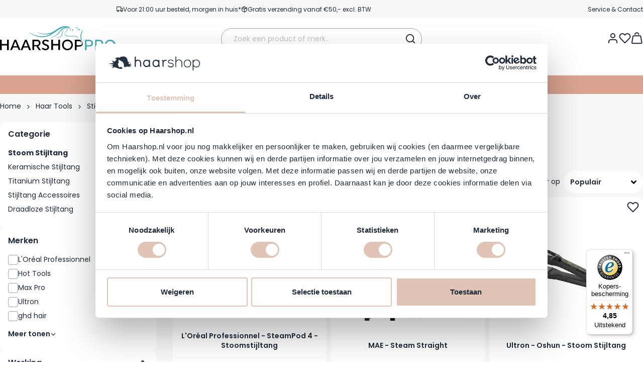

--- FILE ---
content_type: text/javascript
request_url: https://widgets.trustedshops.com/js/X7FD1814BE16C7A9103AE02197D7BA0E8.js
body_size: 1283
content:
((e,t)=>{const a={shopInfo:{tsId:"X7FD1814BE16C7A9103AE02197D7BA0E8",name:"Haarshoppro.nl",url:"www.haarshoppro.nl",language:"nl",targetMarket:"NLD",ratingVariant:"WIDGET",eTrustedIds:{accountId:"acc-fdf6151d-657a-4e7c-ac0c-cd943d70d1f8",channelId:"chl-f510b7c2-0b99-4de8-8cd5-e374bf93e36a"},buyerProtection:{certificateType:"CLASSIC",certificateState:"PRODUCTION",mainProtectionCurrency:"EUR",classicProtectionAmount:100,maxProtectionDuration:30,plusProtectionAmount:2e4,basicProtectionAmount:100,firstCertified:"2022-09-01 17:22:12"},reviewSystem:{rating:{averageRating:4.85,averageRatingCount:13,overallRatingCount:47,distribution:{oneStar:0,twoStars:0,threeStars:0,fourStars:2,fiveStars:11}},reviews:[{average:5,rawChangeDate:"2026-01-15T09:41:12.000Z",changeDate:"15-1-2026",transactionDate:"5-1-2026"},{average:4,rawChangeDate:"2026-01-02T11:01:12.000Z",changeDate:"2-1-2026",transactionDate:"24-12-2025"},{average:5,buyerStatement:"Snelle levering & goede prijs.",rawChangeDate:"2025-11-07T07:26:56.000Z",changeDate:"7-11-2025",transactionDate:"29-10-2025"}]},features:["SHOP_CONSUMER_MEMBERSHIP","GUARANTEE_RECOG_CLASSIC_INTEGRATION","PRODUCT_REVIEWS","MARS_REVIEWS","MARS_EVENTS","DISABLE_REVIEWREQUEST_SENDING","MARS_QUESTIONNAIRE","MARS_PUBLIC_QUESTIONNAIRE"],consentManagementType:"OFF",urls:{profileUrl:"https://www.trstd.com/nl-nl/reviews/haarshoppro-nl",profileUrlLegalSection:"https://www.trstd.com/nl-nl/reviews/haarshoppro-nl#legal-info",reviewLegalUrl:"https://help.etrusted.com/hc/nl/articles/23970864566162"},contractStartDate:"2022-08-29 00:00:00",shopkeeper:{name:"Haarshop Professional Duiven B.V.",street:"Ratio 16 B",country:"NL",city:"Duiven",zip:"6921RW"},displayVariant:"full",variant:"full",twoLetterCountryCode:"NL"},"process.env":{STAGE:"prod"},externalConfig:{trustbadgeScriptUrl:"https://widgets.trustedshops.com/assets/trustbadge.js",cdnDomain:"widgets.trustedshops.com"},elementIdSuffix:"-98e3dadd90eb493088abdc5597a70810",buildTimestamp:"2026-01-21T05:39:57.450Z",buildStage:"prod"},r=a=>{const{trustbadgeScriptUrl:r}=a.externalConfig;let n=t.querySelector(`script[src="${r}"]`);n&&t.body.removeChild(n),n=t.createElement("script"),n.src=r,n.charset="utf-8",n.setAttribute("data-type","trustbadge-business-logic"),n.onerror=()=>{throw new Error(`The Trustbadge script could not be loaded from ${r}. Have you maybe selected an invalid TSID?`)},n.onload=()=>{e.trustbadge?.load(a)},t.body.appendChild(n)};"complete"===t.readyState?r(a):e.addEventListener("load",(()=>{r(a)}))})(window,document);